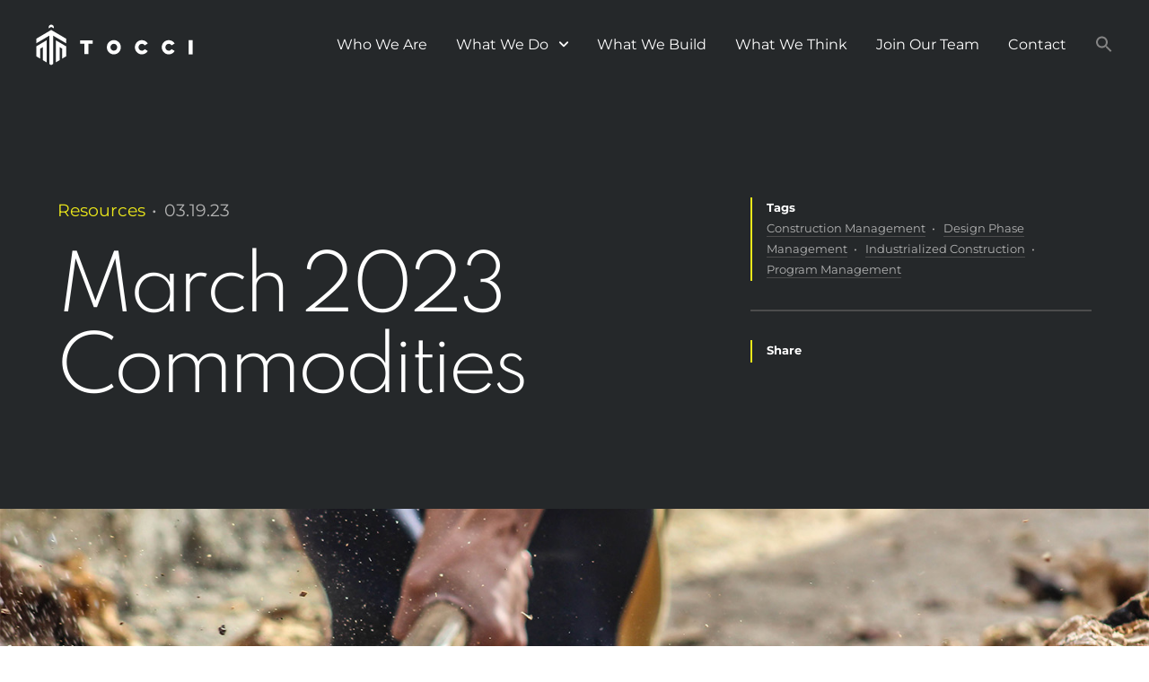

--- FILE ---
content_type: text/html; charset=UTF-8
request_url: https://www.tocci.com/march-2023-commodities-2/
body_size: 14387
content:
<!DOCTYPE html>
<html prefix="og: http://ogp.me/ns#">

<!-- BEGIN HEAD -->
<head>
<title>March 2023 Commodities</title>


<!-- SEO by Squirrly SEO 12.4.15 - https://plugin.squirrly.co/ -->

<meta name="robots" content="index,follow">
<meta name="googlebot" content="index,follow,max-snippet:-1,max-image-preview:large,max-video-preview:-1">
<meta name="bingbot" content="index,follow,max-snippet:-1,max-image-preview:large,max-video-preview:-1">

<meta name="description" content="Lumber futures seesaw, steel forges higher prices, and construction inflation slows to a crawl... While inflation in construction commodities moderates, the industry continues struggling with skilled labor shortages and rising wages. In February, PPI for construction materials and services grew at a sluggish pace; " />
<link rel="canonical" href="https://www.tocci.com/march-2023-commodities-2/" />
<link rel="alternate" type="application/rss+xml" href="https://www.tocci.com/sitemap.xml" />

<meta property="og:url" content="https://www.tocci.com/march-2023-commodities-2/" />
<meta property="og:title" content="March 2023 Commodities" />
<meta property="og:description" content="Lumber futures seesaw, steel forges higher prices, and construction inflation slows to a crawl... While inflation in construction commodities moderates, the industry continues struggling with skilled" />
<meta property="og:type" content="article" />
<meta property="og:image" content="https://www.tocci.com/wp-content/uploads/2023/04/pexels-samer-daboul-703157.jpg" />
<meta property="og:image:width" content="1500" />
<meta property="og:image:height" content="1000" />
<meta property="og:image:type" content="image/jpeg" />
<meta property="og:site_name" content="TOCCI" />
<meta property="og:locale" content="en_US" />
<meta property="og:publish_date" content="2023-03-19T20:19:09+00:00" />
<meta property="article:published_time" content="2023-03-19T20:19:09+00:00" />
<meta property="article:modified_time" content="2023-04-20T20:32:10+00:00" />
<meta property="article:section" content="Resources" />
<meta property="article:author" content="Tocci" />
<script type="application/ld+json">{"@context":"https://schema.org","@graph":[{"@type":"NewsArticle","@id":"https://www.tocci.com/march-2023-commodities-2/#newsarticle","url":"https://www.tocci.com/march-2023-commodities-2/","headline":"March 2023 Commodities ","mainEntityOfPage":{"@type":"WebPage","url":"https://www.tocci.com/march-2023-commodities-2/"},"datePublished":"2023-03-19T20:19:09+00:00","dateModified":"2023-04-20T20:32:10+00:00","image":{"@type":"ImageObject","url":"https://www.tocci.com/wp-content/uploads/2023/04/pexels-samer-daboul-703157.jpg","height":1000,"width":1500},"author":{"@type":"Person","@id":"https://www.tocci.com/author/tocci/#person","url":"https://www.tocci.com/author/tocci/","name":"Tocci"},"publisher":{"@type":"Organization","@id":"https://www.tocci.com/march-2023-commodities-2/#Organization","url":"https://www.tocci.com/march-2023-commodities-2/","name":"TOCCI","logo":{"@type":"ImageObject","url":"https://www.tocci.com/wp-content/uploads/2022/02/logo-tocci-2022-emblem.svg","@id":"https://www.tocci.com/march-2023-commodities-2/#logo","width":null,"height":null,"caption":"TOCCI"},"address":{"@type":"PostalAddress","streetAddress":"660 Main Street","addressLocality":"Woburn","addressRegion":"MA","postalCode":"01801","addressCountry":"US","@id":"https://www.tocci.com/march-2023-commodities-2/#address"},"description":"BUILDING HARMONY, MAXIMIZING RESULTS","sameAs":["https://twitter.com/twitter"]}},{"@type":"BreadcrumbList","@id":"https://www.tocci.com/march-2023-commodities-2/#breadcrumblist","itemListElement":[[{"@type":"ListItem","position":1,"item":{"@id":"https://www.tocci.com","name":"TOCCI  | Building Harmony, Maximizing Results."}},{"@type":"ListItem","position":2,"item":{"@id":"https://www.tocci.com/category/resources/","name":"Resources"}},{"@type":"ListItem","position":3,"item":{"@id":"https://www.tocci.com/march-2023-commodities-2/","name":"March 2023 Commodities "}}]]}]}</script>
<!-- /SEO by Squirrly SEO - WordPress SEO Plugin -->



<meta http-equiv="Content-type" content="text/html; charset=UTF-8">



<!-- Always force latest IE rendering engine (even in intranet) & Chrome Frame -->
<meta http-equiv="X-UA-Compatible" content="IE=edge,chrome=1">
<meta name="viewport" content="width=device-width, initial-scale=1" />

<!-- Google Tag Manager -->
<script>(function(w,d,s,l,i){w[l]=w[l]||[];w[l].push({'gtm.start':
new Date().getTime(),event:'gtm.js'});var f=d.getElementsByTagName(s)[0],
j=d.createElement(s),dl=l!='dataLayer'?'&l='+l:'';j.async=true;j.src=
'https://www.googletagmanager.com/gtm.js?id='+i+dl;f.parentNode.insertBefore(j,f);
})(window,document,'script','dataLayer','GTM-WMFPV47');</script>
<!-- End Google Tag Manager -->

<!-- WP HEAD -->
	<style>img:is([sizes="auto" i], [sizes^="auto," i]) { contain-intrinsic-size: 3000px 1500px }</style>
	<link rel='dns-prefetch' href='//s7.addthis.com' />
<link rel='dns-prefetch' href='//www.googletagmanager.com' />
<script type="text/javascript">
/* <![CDATA[ */
window._wpemojiSettings = {"baseUrl":"https:\/\/s.w.org\/images\/core\/emoji\/16.0.1\/72x72\/","ext":".png","svgUrl":"https:\/\/s.w.org\/images\/core\/emoji\/16.0.1\/svg\/","svgExt":".svg","source":{"concatemoji":"https:\/\/www.tocci.com\/wp-includes\/js\/wp-emoji-release.min.js?ver=6.8.3"}};
/*! This file is auto-generated */
!function(s,n){var o,i,e;function c(e){try{var t={supportTests:e,timestamp:(new Date).valueOf()};sessionStorage.setItem(o,JSON.stringify(t))}catch(e){}}function p(e,t,n){e.clearRect(0,0,e.canvas.width,e.canvas.height),e.fillText(t,0,0);var t=new Uint32Array(e.getImageData(0,0,e.canvas.width,e.canvas.height).data),a=(e.clearRect(0,0,e.canvas.width,e.canvas.height),e.fillText(n,0,0),new Uint32Array(e.getImageData(0,0,e.canvas.width,e.canvas.height).data));return t.every(function(e,t){return e===a[t]})}function u(e,t){e.clearRect(0,0,e.canvas.width,e.canvas.height),e.fillText(t,0,0);for(var n=e.getImageData(16,16,1,1),a=0;a<n.data.length;a++)if(0!==n.data[a])return!1;return!0}function f(e,t,n,a){switch(t){case"flag":return n(e,"\ud83c\udff3\ufe0f\u200d\u26a7\ufe0f","\ud83c\udff3\ufe0f\u200b\u26a7\ufe0f")?!1:!n(e,"\ud83c\udde8\ud83c\uddf6","\ud83c\udde8\u200b\ud83c\uddf6")&&!n(e,"\ud83c\udff4\udb40\udc67\udb40\udc62\udb40\udc65\udb40\udc6e\udb40\udc67\udb40\udc7f","\ud83c\udff4\u200b\udb40\udc67\u200b\udb40\udc62\u200b\udb40\udc65\u200b\udb40\udc6e\u200b\udb40\udc67\u200b\udb40\udc7f");case"emoji":return!a(e,"\ud83e\udedf")}return!1}function g(e,t,n,a){var r="undefined"!=typeof WorkerGlobalScope&&self instanceof WorkerGlobalScope?new OffscreenCanvas(300,150):s.createElement("canvas"),o=r.getContext("2d",{willReadFrequently:!0}),i=(o.textBaseline="top",o.font="600 32px Arial",{});return e.forEach(function(e){i[e]=t(o,e,n,a)}),i}function t(e){var t=s.createElement("script");t.src=e,t.defer=!0,s.head.appendChild(t)}"undefined"!=typeof Promise&&(o="wpEmojiSettingsSupports",i=["flag","emoji"],n.supports={everything:!0,everythingExceptFlag:!0},e=new Promise(function(e){s.addEventListener("DOMContentLoaded",e,{once:!0})}),new Promise(function(t){var n=function(){try{var e=JSON.parse(sessionStorage.getItem(o));if("object"==typeof e&&"number"==typeof e.timestamp&&(new Date).valueOf()<e.timestamp+604800&&"object"==typeof e.supportTests)return e.supportTests}catch(e){}return null}();if(!n){if("undefined"!=typeof Worker&&"undefined"!=typeof OffscreenCanvas&&"undefined"!=typeof URL&&URL.createObjectURL&&"undefined"!=typeof Blob)try{var e="postMessage("+g.toString()+"("+[JSON.stringify(i),f.toString(),p.toString(),u.toString()].join(",")+"));",a=new Blob([e],{type:"text/javascript"}),r=new Worker(URL.createObjectURL(a),{name:"wpTestEmojiSupports"});return void(r.onmessage=function(e){c(n=e.data),r.terminate(),t(n)})}catch(e){}c(n=g(i,f,p,u))}t(n)}).then(function(e){for(var t in e)n.supports[t]=e[t],n.supports.everything=n.supports.everything&&n.supports[t],"flag"!==t&&(n.supports.everythingExceptFlag=n.supports.everythingExceptFlag&&n.supports[t]);n.supports.everythingExceptFlag=n.supports.everythingExceptFlag&&!n.supports.flag,n.DOMReady=!1,n.readyCallback=function(){n.DOMReady=!0}}).then(function(){return e}).then(function(){var e;n.supports.everything||(n.readyCallback(),(e=n.source||{}).concatemoji?t(e.concatemoji):e.wpemoji&&e.twemoji&&(t(e.twemoji),t(e.wpemoji)))}))}((window,document),window._wpemojiSettings);
/* ]]> */
</script>
<style id='wp-emoji-styles-inline-css' type='text/css'>

	img.wp-smiley, img.emoji {
		display: inline !important;
		border: none !important;
		box-shadow: none !important;
		height: 1em !important;
		width: 1em !important;
		margin: 0 0.07em !important;
		vertical-align: -0.1em !important;
		background: none !important;
		padding: 0 !important;
	}
</style>
<link rel='stylesheet' id='wp-block-library-css' href='https://www.tocci.com/wp-content/plugins/gutenberg/build/styles/block-library/style.css?ver=22.3.0' type='text/css' media='all' />
<style id='global-styles-inline-css' type='text/css'>
:root{--wp--preset--aspect-ratio--square: 1;--wp--preset--aspect-ratio--4-3: 4/3;--wp--preset--aspect-ratio--3-4: 3/4;--wp--preset--aspect-ratio--3-2: 3/2;--wp--preset--aspect-ratio--2-3: 2/3;--wp--preset--aspect-ratio--16-9: 16/9;--wp--preset--aspect-ratio--9-16: 9/16;--wp--preset--color--black: #000000;--wp--preset--color--cyan-bluish-gray: #abb8c3;--wp--preset--color--white: #ffffff;--wp--preset--color--pale-pink: #f78da7;--wp--preset--color--vivid-red: #cf2e2e;--wp--preset--color--luminous-vivid-orange: #ff6900;--wp--preset--color--luminous-vivid-amber: #fcb900;--wp--preset--color--light-green-cyan: #7bdcb5;--wp--preset--color--vivid-green-cyan: #00d084;--wp--preset--color--pale-cyan-blue: #8ed1fc;--wp--preset--color--vivid-cyan-blue: #0693e3;--wp--preset--color--vivid-purple: #9b51e0;--wp--preset--color--almost-black: #25282a;--wp--preset--color--dark-gray: #373a36;--wp--preset--color--med-gray: #4c4c4c;--wp--preset--color--gray: #b3b3b3;--wp--preset--color--light-gray: #f3f7f8;--wp--preset--color--slate: #5e7975;--wp--preset--color--blue: #94b7bb;--wp--preset--color--yellow: #ece81a;--wp--preset--color--orange: #e15a28;--wp--preset--gradient--vivid-cyan-blue-to-vivid-purple: linear-gradient(135deg,rgb(6,147,227) 0%,rgb(155,81,224) 100%);--wp--preset--gradient--light-green-cyan-to-vivid-green-cyan: linear-gradient(135deg,rgb(122,220,180) 0%,rgb(0,208,130) 100%);--wp--preset--gradient--luminous-vivid-amber-to-luminous-vivid-orange: linear-gradient(135deg,rgb(252,185,0) 0%,rgb(255,105,0) 100%);--wp--preset--gradient--luminous-vivid-orange-to-vivid-red: linear-gradient(135deg,rgb(255,105,0) 0%,rgb(207,46,46) 100%);--wp--preset--gradient--very-light-gray-to-cyan-bluish-gray: linear-gradient(135deg,rgb(238,238,238) 0%,rgb(169,184,195) 100%);--wp--preset--gradient--cool-to-warm-spectrum: linear-gradient(135deg,rgb(74,234,220) 0%,rgb(151,120,209) 20%,rgb(207,42,186) 40%,rgb(238,44,130) 60%,rgb(251,105,98) 80%,rgb(254,248,76) 100%);--wp--preset--gradient--blush-light-purple: linear-gradient(135deg,rgb(255,206,236) 0%,rgb(152,150,240) 100%);--wp--preset--gradient--blush-bordeaux: linear-gradient(135deg,rgb(254,205,165) 0%,rgb(254,45,45) 50%,rgb(107,0,62) 100%);--wp--preset--gradient--luminous-dusk: linear-gradient(135deg,rgb(255,203,112) 0%,rgb(199,81,192) 50%,rgb(65,88,208) 100%);--wp--preset--gradient--pale-ocean: linear-gradient(135deg,rgb(255,245,203) 0%,rgb(182,227,212) 50%,rgb(51,167,181) 100%);--wp--preset--gradient--electric-grass: linear-gradient(135deg,rgb(202,248,128) 0%,rgb(113,206,126) 100%);--wp--preset--gradient--midnight: linear-gradient(135deg,rgb(2,3,129) 0%,rgb(40,116,252) 100%);--wp--preset--font-size--small: 13px;--wp--preset--font-size--medium: 20px;--wp--preset--font-size--large: 36px;--wp--preset--font-size--x-large: 42px;--wp--preset--spacing--20: 0.44rem;--wp--preset--spacing--30: 0.67rem;--wp--preset--spacing--40: 1rem;--wp--preset--spacing--50: 1.5rem;--wp--preset--spacing--60: 2.25rem;--wp--preset--spacing--70: 3.38rem;--wp--preset--spacing--80: 5.06rem;--wp--preset--shadow--natural: 6px 6px 9px rgba(0, 0, 0, 0.2);--wp--preset--shadow--deep: 12px 12px 50px rgba(0, 0, 0, 0.4);--wp--preset--shadow--sharp: 6px 6px 0px rgba(0, 0, 0, 0.2);--wp--preset--shadow--outlined: 6px 6px 0px -3px rgb(255, 255, 255), 6px 6px rgb(0, 0, 0);--wp--preset--shadow--crisp: 6px 6px 0px rgb(0, 0, 0);}:where(body) { margin: 0; }.wp-site-blocks > .alignleft { float: left; margin-right: 2em; }.wp-site-blocks > .alignright { float: right; margin-left: 2em; }.wp-site-blocks > .aligncenter { justify-content: center; margin-left: auto; margin-right: auto; }:where(.wp-site-blocks) > * { margin-block-start: 24px; margin-block-end: 0; }:where(.wp-site-blocks) > :first-child { margin-block-start: 0; }:where(.wp-site-blocks) > :last-child { margin-block-end: 0; }:root { --wp--style--block-gap: 24px; }:root :where(.is-layout-flow) > :first-child{margin-block-start: 0;}:root :where(.is-layout-flow) > :last-child{margin-block-end: 0;}:root :where(.is-layout-flow) > *{margin-block-start: 24px;margin-block-end: 0;}:root :where(.is-layout-constrained) > :first-child{margin-block-start: 0;}:root :where(.is-layout-constrained) > :last-child{margin-block-end: 0;}:root :where(.is-layout-constrained) > *{margin-block-start: 24px;margin-block-end: 0;}:root :where(.is-layout-flex){gap: 24px;}:root :where(.is-layout-grid){gap: 24px;}.is-layout-flow > .alignleft{float: left;margin-inline-start: 0;margin-inline-end: 2em;}.is-layout-flow > .alignright{float: right;margin-inline-start: 2em;margin-inline-end: 0;}.is-layout-flow > .aligncenter{margin-left: auto !important;margin-right: auto !important;}.is-layout-constrained > .alignleft{float: left;margin-inline-start: 0;margin-inline-end: 2em;}.is-layout-constrained > .alignright{float: right;margin-inline-start: 2em;margin-inline-end: 0;}.is-layout-constrained > .aligncenter{margin-left: auto !important;margin-right: auto !important;}.is-layout-constrained > :where(:not(.alignleft):not(.alignright):not(.alignfull)){margin-left: auto !important;margin-right: auto !important;}body .is-layout-flex{display: flex;}.is-layout-flex{flex-wrap: wrap;align-items: center;}.is-layout-flex > :is(*, div){margin: 0;}body .is-layout-grid{display: grid;}.is-layout-grid > :is(*, div){margin: 0;}body{padding-top: 0px;padding-right: 0px;padding-bottom: 0px;padding-left: 0px;}a:where(:not(.wp-element-button)){text-decoration: underline;}:root :where(.wp-element-button, .wp-block-button__link){background-color: #32373c;border-width: 0;color: #fff;font-family: inherit;font-size: inherit;font-style: inherit;font-weight: inherit;letter-spacing: inherit;line-height: inherit;padding-top: calc(0.667em + 2px);padding-right: calc(1.333em + 2px);padding-bottom: calc(0.667em + 2px);padding-left: calc(1.333em + 2px);text-decoration: none;text-transform: inherit;}.has-black-color{color: var(--wp--preset--color--black) !important;}.has-cyan-bluish-gray-color{color: var(--wp--preset--color--cyan-bluish-gray) !important;}.has-white-color{color: var(--wp--preset--color--white) !important;}.has-pale-pink-color{color: var(--wp--preset--color--pale-pink) !important;}.has-vivid-red-color{color: var(--wp--preset--color--vivid-red) !important;}.has-luminous-vivid-orange-color{color: var(--wp--preset--color--luminous-vivid-orange) !important;}.has-luminous-vivid-amber-color{color: var(--wp--preset--color--luminous-vivid-amber) !important;}.has-light-green-cyan-color{color: var(--wp--preset--color--light-green-cyan) !important;}.has-vivid-green-cyan-color{color: var(--wp--preset--color--vivid-green-cyan) !important;}.has-pale-cyan-blue-color{color: var(--wp--preset--color--pale-cyan-blue) !important;}.has-vivid-cyan-blue-color{color: var(--wp--preset--color--vivid-cyan-blue) !important;}.has-vivid-purple-color{color: var(--wp--preset--color--vivid-purple) !important;}.has-almost-black-color{color: var(--wp--preset--color--almost-black) !important;}.has-dark-gray-color{color: var(--wp--preset--color--dark-gray) !important;}.has-med-gray-color{color: var(--wp--preset--color--med-gray) !important;}.has-gray-color{color: var(--wp--preset--color--gray) !important;}.has-light-gray-color{color: var(--wp--preset--color--light-gray) !important;}.has-slate-color{color: var(--wp--preset--color--slate) !important;}.has-blue-color{color: var(--wp--preset--color--blue) !important;}.has-yellow-color{color: var(--wp--preset--color--yellow) !important;}.has-orange-color{color: var(--wp--preset--color--orange) !important;}.has-black-background-color{background-color: var(--wp--preset--color--black) !important;}.has-cyan-bluish-gray-background-color{background-color: var(--wp--preset--color--cyan-bluish-gray) !important;}.has-white-background-color{background-color: var(--wp--preset--color--white) !important;}.has-pale-pink-background-color{background-color: var(--wp--preset--color--pale-pink) !important;}.has-vivid-red-background-color{background-color: var(--wp--preset--color--vivid-red) !important;}.has-luminous-vivid-orange-background-color{background-color: var(--wp--preset--color--luminous-vivid-orange) !important;}.has-luminous-vivid-amber-background-color{background-color: var(--wp--preset--color--luminous-vivid-amber) !important;}.has-light-green-cyan-background-color{background-color: var(--wp--preset--color--light-green-cyan) !important;}.has-vivid-green-cyan-background-color{background-color: var(--wp--preset--color--vivid-green-cyan) !important;}.has-pale-cyan-blue-background-color{background-color: var(--wp--preset--color--pale-cyan-blue) !important;}.has-vivid-cyan-blue-background-color{background-color: var(--wp--preset--color--vivid-cyan-blue) !important;}.has-vivid-purple-background-color{background-color: var(--wp--preset--color--vivid-purple) !important;}.has-almost-black-background-color{background-color: var(--wp--preset--color--almost-black) !important;}.has-dark-gray-background-color{background-color: var(--wp--preset--color--dark-gray) !important;}.has-med-gray-background-color{background-color: var(--wp--preset--color--med-gray) !important;}.has-gray-background-color{background-color: var(--wp--preset--color--gray) !important;}.has-light-gray-background-color{background-color: var(--wp--preset--color--light-gray) !important;}.has-slate-background-color{background-color: var(--wp--preset--color--slate) !important;}.has-blue-background-color{background-color: var(--wp--preset--color--blue) !important;}.has-yellow-background-color{background-color: var(--wp--preset--color--yellow) !important;}.has-orange-background-color{background-color: var(--wp--preset--color--orange) !important;}.has-black-border-color{border-color: var(--wp--preset--color--black) !important;}.has-cyan-bluish-gray-border-color{border-color: var(--wp--preset--color--cyan-bluish-gray) !important;}.has-white-border-color{border-color: var(--wp--preset--color--white) !important;}.has-pale-pink-border-color{border-color: var(--wp--preset--color--pale-pink) !important;}.has-vivid-red-border-color{border-color: var(--wp--preset--color--vivid-red) !important;}.has-luminous-vivid-orange-border-color{border-color: var(--wp--preset--color--luminous-vivid-orange) !important;}.has-luminous-vivid-amber-border-color{border-color: var(--wp--preset--color--luminous-vivid-amber) !important;}.has-light-green-cyan-border-color{border-color: var(--wp--preset--color--light-green-cyan) !important;}.has-vivid-green-cyan-border-color{border-color: var(--wp--preset--color--vivid-green-cyan) !important;}.has-pale-cyan-blue-border-color{border-color: var(--wp--preset--color--pale-cyan-blue) !important;}.has-vivid-cyan-blue-border-color{border-color: var(--wp--preset--color--vivid-cyan-blue) !important;}.has-vivid-purple-border-color{border-color: var(--wp--preset--color--vivid-purple) !important;}.has-almost-black-border-color{border-color: var(--wp--preset--color--almost-black) !important;}.has-dark-gray-border-color{border-color: var(--wp--preset--color--dark-gray) !important;}.has-med-gray-border-color{border-color: var(--wp--preset--color--med-gray) !important;}.has-gray-border-color{border-color: var(--wp--preset--color--gray) !important;}.has-light-gray-border-color{border-color: var(--wp--preset--color--light-gray) !important;}.has-slate-border-color{border-color: var(--wp--preset--color--slate) !important;}.has-blue-border-color{border-color: var(--wp--preset--color--blue) !important;}.has-yellow-border-color{border-color: var(--wp--preset--color--yellow) !important;}.has-orange-border-color{border-color: var(--wp--preset--color--orange) !important;}.has-vivid-cyan-blue-to-vivid-purple-gradient-background{background: var(--wp--preset--gradient--vivid-cyan-blue-to-vivid-purple) !important;}.has-light-green-cyan-to-vivid-green-cyan-gradient-background{background: var(--wp--preset--gradient--light-green-cyan-to-vivid-green-cyan) !important;}.has-luminous-vivid-amber-to-luminous-vivid-orange-gradient-background{background: var(--wp--preset--gradient--luminous-vivid-amber-to-luminous-vivid-orange) !important;}.has-luminous-vivid-orange-to-vivid-red-gradient-background{background: var(--wp--preset--gradient--luminous-vivid-orange-to-vivid-red) !important;}.has-very-light-gray-to-cyan-bluish-gray-gradient-background{background: var(--wp--preset--gradient--very-light-gray-to-cyan-bluish-gray) !important;}.has-cool-to-warm-spectrum-gradient-background{background: var(--wp--preset--gradient--cool-to-warm-spectrum) !important;}.has-blush-light-purple-gradient-background{background: var(--wp--preset--gradient--blush-light-purple) !important;}.has-blush-bordeaux-gradient-background{background: var(--wp--preset--gradient--blush-bordeaux) !important;}.has-luminous-dusk-gradient-background{background: var(--wp--preset--gradient--luminous-dusk) !important;}.has-pale-ocean-gradient-background{background: var(--wp--preset--gradient--pale-ocean) !important;}.has-electric-grass-gradient-background{background: var(--wp--preset--gradient--electric-grass) !important;}.has-midnight-gradient-background{background: var(--wp--preset--gradient--midnight) !important;}.has-small-font-size{font-size: var(--wp--preset--font-size--small) !important;}.has-medium-font-size{font-size: var(--wp--preset--font-size--medium) !important;}.has-large-font-size{font-size: var(--wp--preset--font-size--large) !important;}.has-x-large-font-size{font-size: var(--wp--preset--font-size--x-large) !important;}
:root :where(.wp-block-pullquote){font-size: 1.5em;line-height: 1.6;}
</style>
<link rel='stylesheet' id='ivory-search-styles-css' href='https://www.tocci.com/wp-content/plugins/add-search-to-menu/public/css/ivory-search.min.css?ver=5.5.13' type='text/css' media='all' />
<link rel='stylesheet' id='modulis-css' href='https://www.tocci.com/wp-content/themes/tocci/assets/css/theme.css?ver=1.0.10' type='text/css' media='all' />
<script type="text/javascript" src="https://www.tocci.com/wp-includes/js/jquery/jquery.min.js?ver=3.7.1" id="jquery-core-js"></script>
<script type="text/javascript" src="https://www.tocci.com/wp-includes/js/jquery/jquery-migrate.min.js?ver=3.4.1" id="jquery-migrate-js"></script>

<!-- Google tag (gtag.js) snippet added by Site Kit -->

<!-- Google Analytics snippet added by Site Kit -->
<script type="text/javascript" src="https://www.googletagmanager.com/gtag/js?id=GT-WBZMSHV" id="google_gtagjs-js" async></script>
<script type="text/javascript" id="google_gtagjs-js-after">
/* <![CDATA[ */
window.dataLayer = window.dataLayer || [];function gtag(){dataLayer.push(arguments);}
gtag("set","linker",{"domains":["www.tocci.com"]});
gtag("js", new Date());
gtag("set", "developer_id.dZTNiMT", true);
gtag("config", "GT-WBZMSHV");
 window._googlesitekit = window._googlesitekit || {}; window._googlesitekit.throttledEvents = []; window._googlesitekit.gtagEvent = (name, data) => { var key = JSON.stringify( { name, data } ); if ( !! window._googlesitekit.throttledEvents[ key ] ) { return; } window._googlesitekit.throttledEvents[ key ] = true; setTimeout( () => { delete window._googlesitekit.throttledEvents[ key ]; }, 5 ); gtag( "event", name, { ...data, event_source: "site-kit" } ); }; 
/* ]]> */
</script>

<!-- End Google tag (gtag.js) snippet added by Site Kit -->
<link rel="https://api.w.org/" href="https://www.tocci.com/wp-json/" /><link rel="alternate" title="JSON" type="application/json" href="https://www.tocci.com/wp-json/wp/v2/posts/5704" /><link rel="EditURI" type="application/rsd+xml" title="RSD" href="https://www.tocci.com/xmlrpc.php?rsd" />
<link rel='shortlink' href='https://www.tocci.com/?p=5704' />
<link rel="alternate" title="oEmbed (JSON)" type="application/json+oembed" href="https://www.tocci.com/wp-json/oembed/1.0/embed?url=https%3A%2F%2Fwww.tocci.com%2Fmarch-2023-commodities-2%2F" />
<link rel="alternate" title="oEmbed (XML)" type="text/xml+oembed" href="https://www.tocci.com/wp-json/oembed/1.0/embed?url=https%3A%2F%2Fwww.tocci.com%2Fmarch-2023-commodities-2%2F&#038;format=xml" />
<meta name="generator" content="Site Kit by Google 1.155.0" /><!-- --------- START PLUGIN NUTSHELL-ANALYTICS - HEADER SCRIPTS --------- -->
<!-- Nutshell - Primary Tracking Script -->
<script type='text/javascript' data-registered="nutshell-plugin" >
	/* global mcfx */
	(function (w,d,o,a,m) {
		w[o]=w[o]||function(){(w[o].q=w[o].q||[]).push(arguments);
		},w[o].e=1*new Date();a=d.createElement('script'),
		m=d.getElementsByTagName('script')[0];a.async=1;
		a.src='https://agent.marketingcloudfx.com/mcfx.js';m.parentNode.insertBefore(a, m);
	})(window, document, 'mcfx');
	mcfx('create','ns-340724');
</script>
<!-- Helper Script -->
<script type='text/javascript' data-registered="nutshell-plugin" >
	/* global mcfx */
	window.mcfxCaptureCustomFormData = function( data, formId='form-from-mcfxCaptureCustomFormData' ) {
		const formEl = document.createElement('form');
		formEl.id = formId;
		for ( const field of data ) {
			const fieldEl = document.createElement('input');
			fieldEl.type = 'hidden';
			for ( const key in field ) {
				fieldEl[key] = field[key];
			}
			formEl.appendChild(fieldEl);
		}
		mcfx( 'capture', formEl );
	}
</script>
<!-- --------- END PLUGIN NUTSHELL-ANALYTICS - HEADER SCRIPTS --------- -->
		<style type="text/css">
			
						@media screen and (max-width: 799px) {
				#top .nav-wrap .custom-logo-link {
					height: 60%;
				}
			}
			@media screen and (min-width: 800px) {
				#top .nav-wrap .header {
					height: 60%;
				}
			}
						
		</style>
		<link rel="icon" href="https://www.tocci.com/wp-content/uploads/2022/02/cropped-logo-tocci-2022-emblem-32x32.png" sizes="32x32" />
<link rel="icon" href="https://www.tocci.com/wp-content/uploads/2022/02/cropped-logo-tocci-2022-emblem-192x192.png" sizes="192x192" />
<link rel="apple-touch-icon" href="https://www.tocci.com/wp-content/uploads/2022/02/cropped-logo-tocci-2022-emblem-180x180.png" />
<meta name="msapplication-TileImage" content="https://www.tocci.com/wp-content/uploads/2022/02/cropped-logo-tocci-2022-emblem-270x270.png" />
<style type="text/css" media="screen">.is-menu path.search-icon-path { fill: #848484;}body .popup-search-close:after, body .search-close:after { border-color: #848484;}body .popup-search-close:before, body .search-close:before { border-color: #848484;}</style>
</head>
<body class="wp-singular post-template-default single single-post postid-5704 single-format-standard wp-custom-logo wp-embed-responsive wp-theme-tocci preload has-post-thumbnail tocci">
<!-- Google Tag Manager (noscript) -->
<noscript><iframe src="https://www.googletagmanager.com/ns.html?id=GTM-WMFPV47"
height="0" width="0" style="display:none;visibility:hidden"></iframe></noscript>
<!-- End Google Tag Manager (noscript) -->

		
<div id="page-wrapper">
	
	<div id="site-overlay"></div>
	
		
	<header id="top" >
		
		<div class="nav-wrap">
			
			<div class="container">
				
				<div class="nav-header">
					
						<a class="custom-logo-link" href="https://www.tocci.com" rel="home">
		<?xml version="1.0" encoding="utf-8"?>
<!-- Generator: Adobe Illustrator 26.0.3, SVG Export Plug-In . SVG Version: 6.00 Build 0)  -->
<svg version="1.1" id="Layer_1" xmlns="http://www.w3.org/2000/svg" xmlns:xlink="http://www.w3.org/1999/xlink" x="0px" y="0px"
	 viewBox="0 0 760 196" style="enable-background:new 0 0 760 196;" xml:space="preserve">
<g>
	<polygon points="52,76.1 1.8,105.1 1.8,152.3 20.7,163.2 20.7,116 33.2,108.8 33.2,170.4 52.1,181.3 52.1,97.9 52.1,97.3 
		52.1,76.2 	"/>
	<polygon points="96.1,76.1 146.3,105.1 146.3,152.3 127.5,163.2 127.5,116 114.9,108.8 114.9,170.4 96.1,181.3 96.1,97.9 
		96.1,97.3 96.1,76.2 	"/>
	<polygon points="83.5,32.6 83.5,32.6 74.1,27.1 64.6,32.6 64.6,32.6 1.8,68.8 1.8,90.6 20.7,79.7 64.6,54.3 64.6,188.6 74.1,194 
		83.5,188.6 83.5,54.3 127.5,79.7 146.3,90.6 146.3,68.8 	"/>
	<path d="M74.1,12.6l11.6,6.7c0.6-1.5,0.9-3.1,0.9-4.8C86.6,7.6,81,2,74.1,2S61.5,7.6,61.5,14.6c0,1.7,0.3,3.3,0.9,4.8L74.1,12.6z"
		/>
	<polygon points="275,92.8 254,92.8 254,141.7 235,141.7 235,92.8 214,92.8 214,76.4 254,76.4 275,76.4 	"/>
	<path d="M377,125.6c9.2,0,16.4-7.4,16.4-16.4s-7.2-16.3-16.4-16.3c-9,0-16.3,7.3-16.3,16.3S368,125.6,377,125.6 M377,75.4
		c18.7,0,33.9,15,33.9,33.8s-15.1,33.9-33.9,33.9c-18.7,0-33.8-15.1-33.8-33.9C343.3,90.4,358.3,75.4,377,75.4"/>
	<path d="M512.7,75.6c12.1,0,22.8,6.4,28.7,16l-15.1,8.7c-2.9-4.5-7.9-7.3-13.7-7.3c-9,0-16.3,7.3-16.3,16.3s7.3,16.4,16.3,16.4
		c5.8,0,10.8-3,13.7-7.4l15.1,8.7c-5.8,9.7-16.5,16.1-28.7,16.1c-18.6,0-33.8-15.1-33.8-33.9C478.9,90.6,494.1,75.6,512.7,75.6"/>
	<path d="M642.8,75.6c12.1,0,22.8,6.4,28.7,16l-15.1,8.7c-2.9-4.5-7.9-7.3-13.7-7.3c-9,0-16.3,7.3-16.3,16.3s7.3,16.4,16.3,16.4
		c5.8,0,10.8-3,13.7-7.4l15.1,8.7c-5.8,9.7-16.5,16.1-28.7,16.1c-18.6,0-33.8-15.1-33.8-33.9C609,90.6,624.2,75.6,642.8,75.6"/>
	<rect x="739.1" y="75.6" width="19.2" height="67.6"/>
</g>
</svg>
	</a>
						
					<div id="menu-toggle">
						<div>
							<span></span>
							<span></span>
							<span></span>
						</div>
					</div>
					
				</div>
					
	    		<nav class="nav" role="navigation">
					
		    		<div class="primary"><ul id="menu-header-menu" class="menu"><li id="menu-item-494" class="menu-item menu-item-type-post_type menu-item-object-page menu-item-494"><a href="https://www.tocci.com/who-we-are/">Who We Are</a></li>
<li id="menu-item-405" class="menu-item menu-item-type-post_type menu-item-object-page menu-item-has-children menu-item-405"><a href="https://www.tocci.com/what-we-do/">What We Do</a>
<ul class="sub-menu">
	<li id="menu-item-431" class="menu-item menu-item-type-post_type menu-item-object-page menu-item-431"><a href="https://www.tocci.com/design-phase-management/">Design Phase Management</a></li>
	<li id="menu-item-451" class="menu-item menu-item-type-post_type menu-item-object-page menu-item-451"><a href="https://www.tocci.com/industrialized-construction/">Industrialized Construction</a></li>
	<li id="menu-item-462" class="menu-item menu-item-type-post_type menu-item-object-page menu-item-462"><a href="https://www.tocci.com/construction-management/">Construction Management</a></li>
	<li id="menu-item-476" class="menu-item menu-item-type-post_type menu-item-object-page menu-item-476"><a href="https://www.tocci.com/program-management/">Program Management</a></li>
</ul>
</li>
<li id="menu-item-223" class="menu-item menu-item-type-post_type_archive menu-item-object-project menu-item-223"><a href="https://www.tocci.com/projects/">What We Build</a></li>
<li id="menu-item-164" class="menu-item menu-item-type-post_type menu-item-object-page current_page_parent menu-item-164"><a href="https://www.tocci.com/what-we-think/">What We Think</a></li>
<li id="menu-item-571" class="menu-item menu-item-type-post_type menu-item-object-page menu-item-571"><a href="https://www.tocci.com/join-our-team/">Join Our Team</a></li>
<li id="menu-item-478" class="menu-item menu-item-type-post_type menu-item-object-page menu-item-478"><a href="https://www.tocci.com/contact/">Contact</a></li>
<li class=" astm-search-menu is-menu is-dropdown menu-item"><a href="#" role="button" aria-label="Search Icon Link"><svg width="20" height="20" class="search-icon" role="img" viewBox="2 9 20 5" focusable="false" aria-label="Search">
						<path class="search-icon-path" d="M15.5 14h-.79l-.28-.27C15.41 12.59 16 11.11 16 9.5 16 5.91 13.09 3 9.5 3S3 5.91 3 9.5 5.91 16 9.5 16c1.61 0 3.09-.59 4.23-1.57l.27.28v.79l5 4.99L20.49 19l-4.99-5zm-6 0C7.01 14 5 11.99 5 9.5S7.01 5 9.5 5 14 7.01 14 9.5 11.99 14 9.5 14z"></path></svg></a><form role="search" method="get" class="search-form" action="https://www.tocci.com/">
				<label>
					<span class="screen-reader-text">Search for:</span>
					<input type="search" class="search-field" placeholder="Search &hellip;" value="" name="s" />
				</label>
				<input type="submit" class="search-submit" value="Search" />
			</form><div class="search-close"></div></li></ul></div>				
				</nav>
		
			</div>
		
		</div>
		
	</header>
	
	<main id="page-content-wrapper">
		
	<header class="wp-block-metropolis-section has-almost-black-background-color page-header post-header">
	<div class="wp-block-metropolis-container wide content-wrap">
		<div class="wp-block-columns">
			<div class="wp-block-column" style="flex-basis:66%;">
				<ul class="post-meta">
	
		
		<li>
		<a href="https://www.tocci.com/category/resources/">Resources</a>
	</li>
		
	<li>
		<time>03.19.23</time>
	</li>
	
</ul>				<h1>March 2023 Commodities</h1>
			</div>
			<div class="wp-block-column" style="flex-basis:33%;">
								<div class="wp-block-metropolis-content-block is-style-border has-yellow-background-color">
					<p class="has-white-color no-margin"><strong>Tags</strong></p>
					<ul class="tag-nav">
												<li><a href="https://www.tocci.com/service/construction-management/">Construction Management</a></li>
												<li><a href="https://www.tocci.com/service/design-phase-management/">Design Phase Management</a></li>
												<li><a href="https://www.tocci.com/service/industrialized-construction/">Industrialized Construction</a></li>
												<li><a href="https://www.tocci.com/service/program-management/">Program Management</a></li>
											</ul>
				</div>
				<hr class="wp-block-separator">
								<div class="wp-block-metropolis-content-block is-style-border has-yellow-background-color">
					<div class="addthis_inline_share_toolbox">
						<p class="has-white-color no-margin"><strong>Share</strong></p>
					</div>
				</div>
			</div>
		</div>
	</div>
</header>


<div class="wp-block-cover is-light" style="min-height:650px;aspect-ratio:unset;"><span aria-hidden="true" class="wp-block-cover__background has-background-dim-0 has-background-dim"></span><img fetchpriority="high" decoding="async" width="1500" height="1000" class="wp-block-cover__image-background wp-image-5710" alt="a man chopping wood" src="https://www.tocci.com/wp-content/uploads/2023/04/pexels-samer-daboul-703157.jpg" style="object-position:44% 100%" data-object-fit="cover" data-object-position="44% 100%" srcset="https://www.tocci.com/wp-content/uploads/2023/04/pexels-samer-daboul-703157.jpg 1500w, https://www.tocci.com/wp-content/uploads/2023/04/pexels-samer-daboul-703157-800x533.jpg 800w" sizes="(max-width: 1500px) 100vw, 1500px" /><div class="wp-block-cover__inner-container is-layout-flow wp-block-cover-is-layout-flow">
<p class="has-text-align-center has-large-font-size"></p>
</div></div>



<section class="wp-block-metropolis-section"><span aria-hidden="true" class="wp-block-metropolis-section__overlay has-background-dim-100 has-background-dim"></span><div class="wp-block-metropolis-section__container">
<div class="wp-block-metropolis-container content-wrap narrow">
<h2 class="wp-block-heading" id="a-home-base-for-u-s-army-corps-1">Lumber futures seesaw, steel forges higher prices, and construction inflation slows to a crawl&#8230;<br></h2>



<p>While inflation in construction commodities moderates, the industry continues struggling with skilled labor shortages and rising wages. In February, PPI for construction materials and services grew at a sluggish pace;  0.34%, month-on-month.   </p>



<h5 class="wp-block-heading">LUMBER</h5>



<p>After dunking below $400 per thousand board feet (mbf) in February, lumber futures nudged higher in March and currently swing in the low $400 range. Compared to last year, PPI in February for softwood lumber is down 45.1% and volatility of wood products has been trending down lately. Prices are stabilizing at pre-pandemic levels. The slump in lumber prices appears to have offset the pains of elevated interest rates and improved builder confidence.</p>



<p>Government data for new residential construction indicates projects are plowing ahead. The U.S. Census Bureau reported multifamily permits and starts outperformed single-family in February. New single-family construction permits increased by 7.6% and starts by 1.1% ( month-on-month), while multifamily permits and starts soared 24.3% and 24.1%, respectively. Developers forge ahead. The latest CPI print shows inflation in rent of primary residences is up 8.8% in February, year-on-year. If your project remains shelved, reach out and ask us about&nbsp;<strong><em>Project Rescue</em></strong>.</p>



<h5 class="wp-block-heading">STEEL and others</h5>



<p>Steel prices are on the rise again. Metal markets continue to glisten while sweating off lower prices that haunted steelmakers last year. Hot-rolled coil (HRC) steel futures are up nearly 40% year-to-date and trading above $1,000 per short ton (st). U.S. steelmakers regain pricing power and push spot prices higher through a series of hikes that started in Q4 2022. Federal spending programs such as the&nbsp;<strong>Infrastructure Investment and Jobs Act</strong>&nbsp;is expected to ramp up public works construction this year and boost demand for a litany of construction materials that may be in short supply.</p>



<p>In non-ferrous commodity markets, prices remain firm. Notable month-on-month changes in PPI are as follows: flat glass +4%, asphalt +3.7%, brick and structural clay +3.4%, copper wire and cable +3.3%, cement +1.1%. But it’s not all doom and gloom &#8211; February’s PPI print captured minor relief (month-on-month) in diesel -3.1%, plastic pipe fittings -2.0%, insulation materials -0.8%, sheet metal products -0.7%, and prestressed concrete products -0.6%. &nbsp;Expect prices of construction materials to ebb and flow in a sea of macroeconomic and geopolitical uncertainty.</p>



<p>See below for a commodities snapshot, or click <a href="https://s3.maynardstreetdelivery.com/bee-images/instance_340724/Construction%20Commodity%20Report%2003.22.2023.pdf">here</a> for the full report.</p>



<figure class="wp-block-image size-large"><img decoding="async" width="1500" height="1159" src="https://www.tocci.com/wp-content/uploads/2023/04/PPI-Commodity-Snapshot-February-2023-1500x1159.png" alt="" class="wp-image-5708" srcset="https://www.tocci.com/wp-content/uploads/2023/04/PPI-Commodity-Snapshot-February-2023-1500x1159.png 1500w, https://www.tocci.com/wp-content/uploads/2023/04/PPI-Commodity-Snapshot-February-2023-800x618.png 800w" sizes="(max-width: 1500px) 100vw, 1500px" /></figure>
</div>
</div></section>
<section class="wp-block-metropolis-section has-background has-light-gray-background-color latest-posts">
	<div class="wp-block-metropolis-container wide wp-block-metropolis-latest-posts">
		
		<header class="section-header content-wrap">
			<h2>Recent Insights</h2>
		</header>
		
		<div class="posts-wrap post">
			<div class="post-wrap post-7120 post type-post status-publish format-standard has-post-thumbnail hentry category-resources">
		
		<div class="image-wrap">
		<div class="image" style="background-image: url(https://www.tocci.com/wp-content/uploads/2023/02/40-web-or-mls-MWC03408-800x533.jpg);"></div>
	</div>
		
	<div class="content-wrap">
		<ul class="post-meta">
	
		
		<li>
		<a href="https://www.tocci.com/category/resources/">Resources</a>
	</li>
		
	<li>
		<time>09.15.25</time>
	</li>
	
</ul>		<h1><a class="post-link" href="https://www.tocci.com/predictability-in-commercial-real-estate-construction-schedule-risk/">Predictability in CRE: How Construction Managers Protect Your Pro Forma</a></h1>
	</div>
		
</div><div class="post-wrap post-7115 post type-post status-publish format-standard has-post-thumbnail hentry category-resources">
		
		<div class="image-wrap">
		<div class="image" style="background-image: url(https://www.tocci.com/wp-content/uploads/2025/07/TocciAug23-Aug-0823-1156-©DGreco-800x533.jpg);"></div>
	</div>
		
	<div class="content-wrap">
		<ul class="post-meta">
	
		
		<li>
		<a href="https://www.tocci.com/category/resources/">Resources</a>
	</li>
		
	<li>
		<time>07.29.25</time>
	</li>
	
</ul>		<h1><a class="post-link" href="https://www.tocci.com/more-than-a-number-the-true-role-of-preconstruction/">More Than a Number: The True Role of Preconstruction</a></h1>
	</div>
		
</div><div class="post-wrap post-7068 post type-post status-publish format-standard has-post-thumbnail hentry category-project-announcements category-resources market-residential service-construction-management service-design-phase-management">
		
		<div class="image-wrap">
		<div class="image" style="background-image: url(https://www.tocci.com/wp-content/uploads/2025/06/Rendering-1-800x451.jpeg);"></div>
	</div>
		
	<div class="content-wrap">
		<ul class="post-meta">
	
		
		<li>
		<a href="https://www.tocci.com/category/project-announcements/">Project Announcements</a>
	</li>
		<li>
		<a href="https://www.tocci.com/category/resources/">Resources</a>
	</li>
		
	<li>
		<time>06.24.25</time>
	</li>
	
</ul>		<h1><a class="post-link" href="https://www.tocci.com/tocci-named-construction-manager-for-1270-commonwealth-avenue-multifamily-development/">TOCCI Named Construction Manager for 1270 Commonwealth Avenue Multifamily Development  </a></h1>
	</div>
		
</div>		</div>
		
		<footer>
			<a class="arrow-link small" href="https://www.tocci.com/what-we-think/">See All Insights</a>
		</footer>
		
	</div>
</section>


</main> <!-- /#page-content-wrapper -->

<footer id="bottom" class="wp-block-metropolis-section has-dark-gray-background-color">
	
		<div class="footer-content">
		
<div class="wp-block-metropolis-container content-wrap wide">
<div class="wp-block-columns is-layout-flex wp-container-core-columns-is-layout-28f84493 wp-block-columns-is-layout-flex">
<div class="wp-block-column is-layout-flow wp-block-column-is-layout-flow">
<p><strong>Let's Build Something Together</strong></p>



<h2 class="wp-block-heading has-white-color has-text-color" id="work-with-us"><a href="https://www.tocci.com/join-our-team/" data-type="page" data-id="570">Work With Us <span class="icon has-yellow-color">arrow_forward</span></a></h2>
</div>
</div>
</div>

<div class="wp-block-metropolis-container content-wrap wide">
<div class="wp-block-columns is-layout-flex wp-container-core-columns-is-layout-2b3b5f9e wp-block-columns-is-layout-flex">
<div class="wp-block-column is-layout-flow wp-block-column-is-layout-flow">
<figure class="wp-block-image size-full is-resized"><a href="/"><img decoding="async" src="https://www.tocci.com/wp-content/uploads/2022/02/logo-tocci-white-2022.svg" alt="Tocci" class="wp-image-600" style="width:150px;height:39px"/></a></figure>
</div>



<div class="wp-block-column is-layout-flow wp-block-column-is-layout-flow">
<div class="wp-block-metropolis-content-block is-style-border has-yellow-background-color has-background"><div class="wp-block-metropolis-content-block__container">
<p><strong>Our Headquarters</strong></p>



<p>660 Main Street<br>2nd Floor<br>Woburn, MA 01801</p>
</div></div>
</div>



<div class="wp-block-column is-layout-flow wp-block-column-is-layout-flow">
<div class="wp-block-metropolis-content-block is-style-border has-yellow-background-color has-background"><div class="wp-block-metropolis-content-block__container">
<p><strong>General Inquiries</strong></p>



<p><a href="tel:7819355500">+1 (781) 935-5500</a><br><a href="/cdn-cgi/l/email-protection#6410030b101024100b07070d4a070b09"></a><a href="/cdn-cgi/l/email-protection#711f1e0518170831051e1212185f121e1c" data-type="mailto" data-id="mailto:notify@tocci.com"><span class="__cf_email__" data-cfemail="513f3e2538372811253e3232387f323e3c">[email&#160;protected]</span></a></p>
</div></div>
</div>



<div class="wp-block-column is-layout-flow wp-block-column-is-layout-flow">
<div class="wp-block-metropolis-content-block is-style-border has-yellow-background-color has-background"><div class="wp-block-metropolis-content-block__container">
<p><strong>Follow Us</strong></p>



<ul class="wp-block-social-links is-style-names is-layout-flex wp-container-core-social-links-is-layout-e1df2458 wp-block-social-links-is-layout-flex"><li class="wp-social-link wp-social-link-linkedin  wp-block-social-link"><a rel="noopener nofollow" target="_blank" href="https://www.linkedin.com/company/tocci-construct/" class="wp-block-social-link-anchor"><svg width="24" height="24" viewBox="0 0 24 24" version="1.1" xmlns="http://www.w3.org/2000/svg" aria-hidden="true" focusable="false"><path d="M19.7,3H4.3C3.582,3,3,3.582,3,4.3v15.4C3,20.418,3.582,21,4.3,21h15.4c0.718,0,1.3-0.582,1.3-1.3V4.3 C21,3.582,20.418,3,19.7,3z M8.339,18.338H5.667v-8.59h2.672V18.338z M7.004,8.574c-0.857,0-1.549-0.694-1.549-1.548 c0-0.855,0.691-1.548,1.549-1.548c0.854,0,1.547,0.694,1.547,1.548C8.551,7.881,7.858,8.574,7.004,8.574z M18.339,18.338h-2.669 v-4.177c0-0.996-0.017-2.278-1.387-2.278c-1.389,0-1.601,1.086-1.601,2.206v4.249h-2.667v-8.59h2.559v1.174h0.037 c0.356-0.675,1.227-1.387,2.526-1.387c2.703,0,3.203,1.779,3.203,4.092V18.338z"></path></svg><span class="wp-block-social-link-label screen-reader-text">LinkedIn</span></a></li>

<li class="wp-social-link wp-social-link-instagram  wp-block-social-link"><a rel="noopener nofollow" target="_blank" href="https://www.instagram.com/tocciconstruct/" class="wp-block-social-link-anchor"><svg width="24" height="24" viewBox="0 0 24 24" version="1.1" xmlns="http://www.w3.org/2000/svg" aria-hidden="true" focusable="false"><path d="M12,4.622c2.403,0,2.688,0.009,3.637,0.052c0.877,0.04,1.354,0.187,1.671,0.31c0.42,0.163,0.72,0.358,1.035,0.673 c0.315,0.315,0.51,0.615,0.673,1.035c0.123,0.317,0.27,0.794,0.31,1.671c0.043,0.949,0.052,1.234,0.052,3.637 s-0.009,2.688-0.052,3.637c-0.04,0.877-0.187,1.354-0.31,1.671c-0.163,0.42-0.358,0.72-0.673,1.035 c-0.315,0.315-0.615,0.51-1.035,0.673c-0.317,0.123-0.794,0.27-1.671,0.31c-0.949,0.043-1.233,0.052-3.637,0.052 s-2.688-0.009-3.637-0.052c-0.877-0.04-1.354-0.187-1.671-0.31c-0.42-0.163-0.72-0.358-1.035-0.673 c-0.315-0.315-0.51-0.615-0.673-1.035c-0.123-0.317-0.27-0.794-0.31-1.671C4.631,14.688,4.622,14.403,4.622,12 s0.009-2.688,0.052-3.637c0.04-0.877,0.187-1.354,0.31-1.671c0.163-0.42,0.358-0.72,0.673-1.035 c0.315-0.315,0.615-0.51,1.035-0.673c0.317-0.123,0.794-0.27,1.671-0.31C9.312,4.631,9.597,4.622,12,4.622 M12,3 C9.556,3,9.249,3.01,8.289,3.054C7.331,3.098,6.677,3.25,6.105,3.472C5.513,3.702,5.011,4.01,4.511,4.511 c-0.5,0.5-0.808,1.002-1.038,1.594C3.25,6.677,3.098,7.331,3.054,8.289C3.01,9.249,3,9.556,3,12c0,2.444,0.01,2.751,0.054,3.711 c0.044,0.958,0.196,1.612,0.418,2.185c0.23,0.592,0.538,1.094,1.038,1.594c0.5,0.5,1.002,0.808,1.594,1.038 c0.572,0.222,1.227,0.375,2.185,0.418C9.249,20.99,9.556,21,12,21s2.751-0.01,3.711-0.054c0.958-0.044,1.612-0.196,2.185-0.418 c0.592-0.23,1.094-0.538,1.594-1.038c0.5-0.5,0.808-1.002,1.038-1.594c0.222-0.572,0.375-1.227,0.418-2.185 C20.99,14.751,21,14.444,21,12s-0.01-2.751-0.054-3.711c-0.044-0.958-0.196-1.612-0.418-2.185c-0.23-0.592-0.538-1.094-1.038-1.594 c-0.5-0.5-1.002-0.808-1.594-1.038c-0.572-0.222-1.227-0.375-2.185-0.418C14.751,3.01,14.444,3,12,3L12,3z M12,7.378 c-2.552,0-4.622,2.069-4.622,4.622S9.448,16.622,12,16.622s4.622-2.069,4.622-4.622S14.552,7.378,12,7.378z M12,15 c-1.657,0-3-1.343-3-3s1.343-3,3-3s3,1.343,3,3S13.657,15,12,15z M16.804,6.116c-0.596,0-1.08,0.484-1.08,1.08 s0.484,1.08,1.08,1.08c0.596,0,1.08-0.484,1.08-1.08S17.401,6.116,16.804,6.116z"></path></svg><span class="wp-block-social-link-label screen-reader-text">Instagram</span></a></li>

<li class="wp-social-link wp-social-link-vimeo  wp-block-social-link"><a rel="noopener nofollow" target="_blank" href="http://vimeo.com/tocci" class="wp-block-social-link-anchor"><svg width="24" height="24" viewBox="0 0 24 24" version="1.1" xmlns="http://www.w3.org/2000/svg" aria-hidden="true" focusable="false"><path d="M22.396,7.164c-0.093,2.026-1.507,4.799-4.245,8.32C15.322,19.161,12.928,21,10.97,21c-1.214,0-2.24-1.119-3.079-3.359 c-0.56-2.053-1.119-4.106-1.68-6.159C5.588,9.243,4.921,8.122,4.206,8.122c-0.156,0-0.701,0.328-1.634,0.98L1.594,7.841 c1.027-0.902,2.04-1.805,3.037-2.708C6.001,3.95,7.03,3.327,7.715,3.264c1.619-0.156,2.616,0.951,2.99,3.321 c0.404,2.557,0.685,4.147,0.841,4.769c0.467,2.121,0.981,3.181,1.542,3.181c0.435,0,1.09-0.688,1.963-2.065 c0.871-1.376,1.338-2.422,1.401-3.142c0.125-1.187-0.343-1.782-1.401-1.782c-0.498,0-1.012,0.115-1.541,0.341 c1.023-3.35,2.977-4.977,5.862-4.884C21.511,3.066,22.52,4.453,22.396,7.164z"></path></svg><span class="wp-block-social-link-label screen-reader-text">Vimeo</span></a></li></ul>
</div></div>
</div>
</div>
</div>
	</div>
				
	<div class="sub-footer">
		
		<div class="wp-block-metropolis-container wide flex-wrap">
		
			<div class="company-details">
				<p>&copy; 2026 TOCCI</p> 
				<nav class="menu-footer-menu-container"><ul id="menu-footer-menu" class="menu"><li id="menu-item-593" class="menu-item menu-item-type-post_type menu-item-object-page menu-item-privacy-policy menu-item-593"><a rel="privacy-policy" href="https://www.tocci.com/terms-of-use/">Terms of Use</a></li>
<li id="menu-item-6279" class="menu-item menu-item-type-post_type menu-item-object-page current_page_parent menu-item-6279"><a href="https://www.tocci.com/what-we-think/">What We Think</a></li>
<li id="menu-item-6280" class="menu-item menu-item-type-post_type menu-item-object-page menu-item-6280"><a href="https://www.tocci.com/join-our-team/">Join Our Team</a></li>
</ul></nav>			</div>
			
				
			<div class="description">
				Building Harmony, Maximizing Results.			</div>
					
		</div>
		
	</div>
		
</footer>

</div> <!-- /#page-wrapper -->

<script data-cfasync="false" src="/cdn-cgi/scripts/5c5dd728/cloudflare-static/email-decode.min.js"></script></body>

<script type="speculationrules">
{"prefetch":[{"source":"document","where":{"and":[{"href_matches":"\/*"},{"not":{"href_matches":["\/wp-*.php","\/wp-admin\/*","\/wp-content\/uploads\/*","\/wp-content\/*","\/wp-content\/plugins\/*","\/wp-content\/themes\/tocci\/*","\/*\\?(.+)"]}},{"not":{"selector_matches":"a[rel~=\"nofollow\"]"}},{"not":{"selector_matches":".no-prefetch, .no-prefetch a"}}]},"eagerness":"conservative"}]}
</script>
<!-- --------- START PLUGIN NUTSHELL-ANALYTICS - INTEGRATION SCRIPTS --------- -->
<!-- Nutshell Integration: Gravity Forms -->
<script type="text/javascript" data-registered="nutshell-plugin">
	document.addEventListener( 'submit.gravityforms', function( e ) {
		if( 'function' !== typeof mcfx ) {
			console.warn( '"mcfx" is not defined. Please ensure that the RCFX pixel loads before usage.' );
		} else {
			mcfx( 'capture', e.target );
		}
	});
</script>
<!-- --------- END PLUGIN NUTSHELL-ANALYTICS - INTEGRATION SCRIPTS --------- -->
<style id='core-block-supports-inline-css' type='text/css'>
.wp-container-core-columns-is-layout-28f84493{flex-wrap:nowrap;}.wp-container-core-social-links-is-layout-e1df2458{gap:0 0;}.wp-container-core-columns-is-layout-2b3b5f9e{flex-wrap:nowrap;gap:%;}
</style>
<script type="text/javascript" src="https://www.tocci.com/wp-content/themes/tocci/assets/js/theme.min.js?ver=1.0.10" id="modulis-js"></script>
<script type="text/javascript" src="//s7.addthis.com/js/300/addthis_widget.js?ver=6.8.3#pubid=ra-61fd645edf18b793" id="addthis-js"></script>
<script type="text/javascript" id="ivory-search-scripts-js-extra">
/* <![CDATA[ */
var IvorySearchVars = {"is_analytics_enabled":"1"};
/* ]]> */
</script>
<script type="text/javascript" src="https://www.tocci.com/wp-content/plugins/add-search-to-menu/public/js/ivory-search.min.js?ver=5.5.13" id="ivory-search-scripts-js"></script>

</html>

--- FILE ---
content_type: image/svg+xml
request_url: https://www.tocci.com/wp-content/uploads/2022/02/logo-tocci-white-2022.svg
body_size: 482
content:
<?xml version="1.0" encoding="utf-8"?>
<!-- Generator: Adobe Illustrator 26.0.3, SVG Export Plug-In . SVG Version: 6.00 Build 0)  -->
<svg version="1.1" id="Layer_1" xmlns="http://www.w3.org/2000/svg" xmlns:xlink="http://www.w3.org/1999/xlink" x="0px" y="0px"
	 viewBox="0 0 760 196" style="enable-background:new 0 0 760 196;" xml:space="preserve">
<style type="text/css">
	.st0{fill:#FFFFFF;}
</style>
<g>
	<polygon class="st0" points="52,76.1 1.8,105.1 1.8,152.3 20.7,163.2 20.7,116 33.2,108.8 33.2,170.4 52.1,181.3 52.1,97.9 
		52.1,97.3 52.1,76.2 	"/>
	<polygon class="st0" points="96.1,76.1 146.3,105.1 146.3,152.3 127.5,163.2 127.5,116 114.9,108.8 114.9,170.4 96.1,181.3 
		96.1,97.9 96.1,97.3 96.1,76.2 	"/>
	<polygon class="st0" points="83.5,32.6 83.5,32.6 74.1,27.1 64.6,32.6 64.6,32.6 1.8,68.8 1.8,90.6 20.7,79.7 64.6,54.3 
		64.6,188.6 74.1,194 83.5,188.6 83.5,54.3 127.5,79.7 146.3,90.6 146.3,68.8 	"/>
	<path class="st0" d="M74.1,12.6l11.6,6.7c0.6-1.5,0.9-3.1,0.9-4.8C86.6,7.6,81,2,74.1,2S61.5,7.6,61.5,14.6c0,1.7,0.3,3.3,0.9,4.8
		L74.1,12.6z"/>
	<polygon class="st0" points="275,92.8 254,92.8 254,141.7 235,141.7 235,92.8 214,92.8 214,76.4 254,76.4 275,76.4 	"/>
	<path class="st0" d="M377,125.6c9.2,0,16.4-7.4,16.4-16.4s-7.2-16.3-16.4-16.3c-9,0-16.3,7.3-16.3,16.3S368,125.6,377,125.6
		 M377,75.4c18.7,0,33.9,15,33.9,33.8s-15.1,33.9-33.9,33.9c-18.7,0-33.8-15.1-33.8-33.9C343.3,90.4,358.3,75.4,377,75.4"/>
	<path class="st0" d="M512.7,75.6c12.1,0,22.8,6.4,28.7,16l-15.1,8.7c-2.9-4.5-7.9-7.3-13.7-7.3c-9,0-16.3,7.3-16.3,16.3
		s7.3,16.4,16.3,16.4c5.8,0,10.8-3,13.7-7.4l15.1,8.7c-5.8,9.7-16.5,16.1-28.7,16.1c-18.6,0-33.8-15.1-33.8-33.9
		C478.9,90.6,494.1,75.6,512.7,75.6"/>
	<path class="st0" d="M642.8,75.6c12.1,0,22.8,6.4,28.7,16l-15.1,8.7c-2.9-4.5-7.9-7.3-13.7-7.3c-9,0-16.3,7.3-16.3,16.3
		s7.3,16.4,16.3,16.4c5.8,0,10.8-3,13.7-7.4l15.1,8.7c-5.8,9.7-16.5,16.1-28.7,16.1c-18.6,0-33.8-15.1-33.8-33.9
		C609,90.6,624.2,75.6,642.8,75.6"/>
	<rect x="739.1" y="75.6" class="st0" width="19.2" height="67.6"/>
</g>
</svg>
